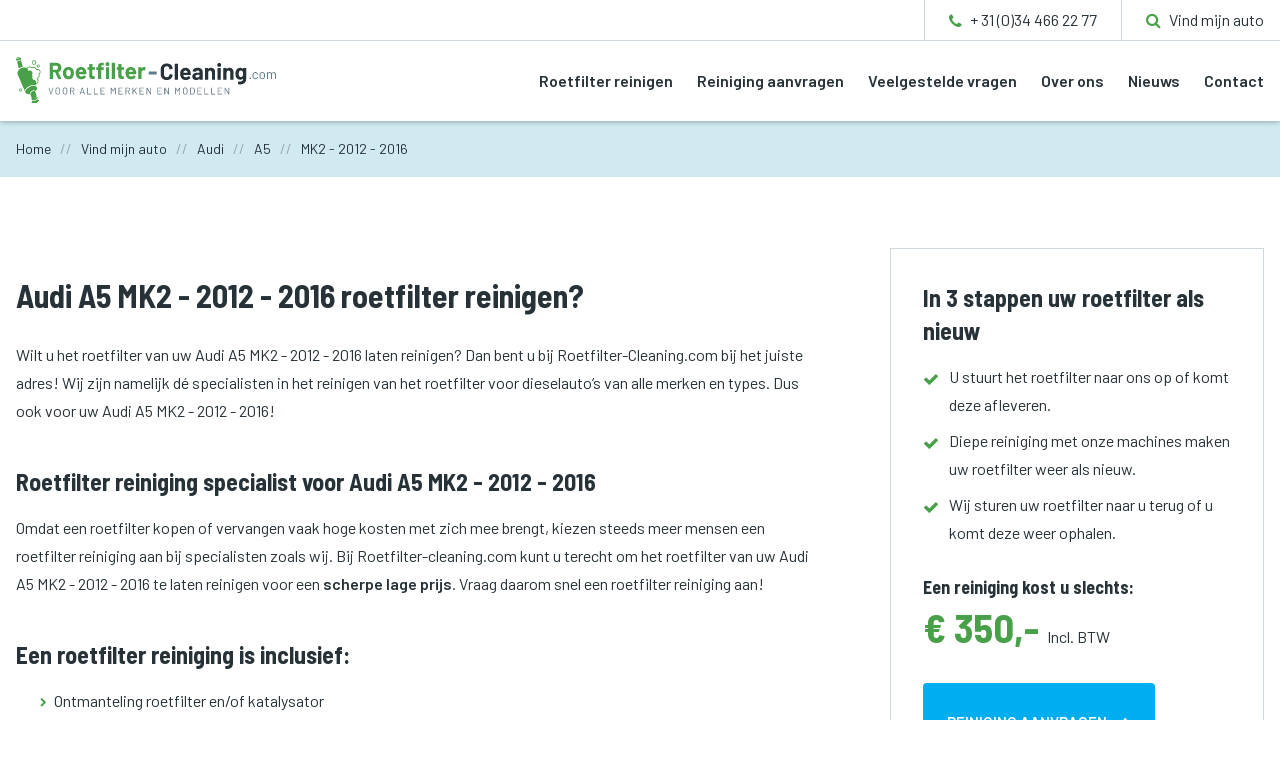

--- FILE ---
content_type: text/html; charset=UTF-8
request_url: https://roetfilter-cleaning.com/roetfilter-reiniging/audi-a5-mk2-2012-2016/
body_size: 4696
content:
<!DOCTYPE html>
<html lang="nl" class="vervolg">
<head>
	<meta charset="utf-8">
	<title>Audi A5 MK2 - 2012 - 2016 roetfilter reiniging voor een scherpe lage prijs! - Roetfilter-Cleaning.com</title>
	<meta name="author" content="Roetfilter-Cleaning.com">
	<meta name="description" content="Audi A5 [genaratie] roetfilter reinigen? Roetfilter-Cleaning.com is de specialist in het reinigen van roetfilters voor dieselauto's van Audi A5 MK2 - 2012 - 2016 en alle bijbehorende modellen. Vraag daarom direct online een roetfilter reiniging voor uw Audi A5 MK2 - 2012 - 2016 voor slechts &euro; 350,-!">
	<meta name="keywords" content="Audi A5 (MK2 - 2012 - 2016)&nbsp;roetfilter reinigen, Audi A5 MK2 - 2012 - 2016&nbsp;roetfilter reiniging, verstopte roetfilter Audi A5 (MK2 - 2012 - 2016)">
	
	<meta property="og:title" content="Audi A5 MK2 - 2012 - 2016 roetfilter reiniging voor een scherpe lage prijs! - Roetfilter-Cleaning.com" />
	<meta property="og:type" content="website" />
	<meta property="og:url" content="https://roetfilter-cleaning.com/roetfilter-reiniging/audi-a5-mk2-2012-2016/" />
	<meta property="og:description" content="Audi A5 [genaratie] roetfilter reinigen? Roetfilter-Cleaning.com is de specialist in het reinigen van roetfilters voor dieselauto's van Audi A5 MK2 - 2012 - 2016 en alle bijbehorende modellen. Vraag daarom direct online een roetfilter reiniging voor uw Audi A5 MK2 - 2012 - 2016 voor slechts &euro; 350,-!" />
	<meta property="og:site_name" content="Roetfilter-Cleaning.com" />
	<meta property="og:locale" content="nl_NL" />
	<meta property="og:image" content="https://roetfilter-cleaning.com/media/img/roetfilter-cleaning__logo__og.png" />
	<meta property="og:image:type" content="image/png" />
	<meta property="og:image:width" content="1200" />
	<meta property="og:image:height" content="630" />

	<link rel="canonical" href="https://roetfilter-cleaning.com/roetfilter-reiniging/audi-a5-mk2-2012-2016/">

	<!-- Icons -->
	<link rel="icon" type="image/png" href="/favicon.png">

	<!-- Responsive & mobiel meta tags -->
	<meta name="HandheldFriendly" content="True">
	<meta name="MobileOptimized" content="320">
	<meta name="viewport" content="width=device-width, initial-scale=1.0, minimum-scale=1.0, maximum-scale=1.0, shrink-to-fit=no">

	<!-- Stylesheets -->
	<link rel="stylesheet" href="https://fonts.googleapis.com/css?family=Barlow+Semi+Condensed:400,400i,700,700i|Barlow:400,400i,600,600i">
	<link rel="stylesheet" href="https://cdnjs.cloudflare.com/ajax/libs/font-awesome/4.7.0/css/font-awesome.min.css">
	<link rel="stylesheet" href="/media/build/css/app-23f16c4071.css">

	
			<script type="application/ld+json">
				{"@context":{"@vocab":"http:\/\/schema.org","@base":"https:\/\/roetfilter-cleaning.com"},"@graph":[{"@type":"LocalBusiness","@id":"#business","name":"Roetfilter-Cleaning.com","email":"info@roetfilter-cleaning.com","url":"https:\/\/roetfilter-cleaning.com","description":"Roetfilter-Cleaning.com","telephone":"+ 31 (0)34 466 22 77","priceRange":"\u20ac 350,- incl. BTW","image":"https:\/\/roetfilter-cleaning.com\/media\/img\/svg\/roetfilter-cleaning__logo.png","address":{"@type":"PostalAddress","postalCode":"4004 JN","streetAddress":"Bellstraat 3","addressLocality":"Tiel"}}]}
			</script>
		

	<script>window.dataLayer = window.dataLayer || [];window.gtmEvents = {};window.dataLayer.push({"dynx_itemid":"2-15-490","dynx_pagetype":"product","dynx_totalvalue":"350.00"});</script>
					<script>(function(w,d,s,l,i){w[l]=w[l]||[];w[l].push({"gtm.start":
					new Date().getTime(),event:"gtm.js"});var f=d.getElementsByTagName(s)[0],
					j=d.createElement(s),dl=l!="dataLayer"?"&l="+l:"";j.async=true;j.src=
					"https://www.googletagmanager.com/gtm.js?id="+i+dl;f.parentNode.insertBefore(j,f);
					})(window,document,"script","dataLayer","GTM-5H44XF4");</script>
				
</head>

<body>

				<noscript><iframe src="https://www.googletagmanager.com/ns.html?id=GTM-5H44XF4"
				height="0" width="0" style="display:none;visibility:hidden"></iframe></noscript>
			

<div class="TopBar">
    <div class="Container Clear">
        <div class="TopBar__right">
            <div class="TopBarItem TopBarItem--phone">
                <a href="tel:+ 31 (0)34 466 22 77" title="+ 31 (0)34 466 22 77"><i class="fa fa-phone"></i><span class="fa-label">+ 31 (0)34 466 22 77</span></a>
            </div>
            <div class="TopBarItem TopBarItem--findmycar">
                <a href="https://roetfilter-cleaning.com/roetfilter-reiniging/" title="Vind mijn auto"><i class="fa fa-search"></i><span class="fa-label">Vind mijn auto</span></a>
            </div>
        </div>
    </div>
</div>

<div class="Top">
    <div class="Container Clear">
        <div class="Top__logo">
            <a href="https://roetfilter-cleaning.com" title="Roetfilter-Cleaning.com"><img src="/media/img/svg/roetfilter-cleaning__logo.svg" alt="Roetfilter-Cleaning.com" title="Roetfilter-Cleaning.com"></a>
        </div>
        <nav class="Top__navigation"><ul>
<li><a href="https://roetfilter-cleaning.com/" title="Roetfilter laten reiningen" >Home</a></li>
<li><a href="https://roetfilter-cleaning.com/roetfilter-reinigen/" title="Roetfilter reinigen door Roetfilter-Cleaning.com" >Roetfilter reinigen</a></li>
<li><a href="https://roetfilter-cleaning.com/reiniging-aanvragen/" title="Reiniging aanvragen bij Roetfilter-Cleaning.com" >Reiniging aanvragen</a><ul>
<li><a href="https://roetfilter-cleaning.com/reiniging-aanvragen/faq/" title="FAQ" >FAQ</a></li>
</ul></li>
<li><a href="https://roetfilter-cleaning.com/veelgestelde-vragen/" title="Veelgestelde vragen over roetfilter reiniging" >Veelgestelde vragen</a></li>
<li><a href="https://roetfilter-cleaning.com/over-ons/" title="Over Roetfilter-Cleaning.com" >Over ons</a></li>
<li><a href="https://roetfilter-cleaning.com/nieuws/" title="Nieuws over roetfilters" >Nieuws</a></li>
<li><a href="https://roetfilter-cleaning.com/contact/" title="Contact opnemen met Roetfilter-Cleaning.com" >Contact</a></li>
</ul></nav>

        <div class="menu-trigger">
            <span></span>
            Menu
        </div>
    </div>
</div>

<div class="SmallTop">
	<div class="SmallTop__left">
	</div>
	<div class="SmallTop__right">
	</div>
</div>

<div class="BgColor-2 Crumbs">
    <div class="Container Clear">
        
				<p itemscope itemtype="http://schema.org/BreadcrumbList">
					<span itemprop="itemListElement" itemscope itemtype="http://schema.org/ListItem">
						<a itemprop="item" href="https://roetfilter-cleaning.com/" title="Home">
							<span itemprop="name">Home</span>
						</a>
					</span>
			<span class="sep">//</span>
				<span itemprop="itemListElement" itemscope itemtype="http://schema.org/ListItem">
					<a itemprop="item" href="https://roetfilter-cleaning.com/roetfilter-reiniging/" title="Vind mijn auto">
						<span itemprop="name">Vind mijn auto</span>
					</a>
				</span>
			<span class="sep">//</span>
				<span itemprop="itemListElement" itemscope itemtype="http://schema.org/ListItem">
					<a itemprop="item" href="https://roetfilter-cleaning.com/roetfilter-reiniging/audi/" title="Roetfilter reinigen Audi">
						<span itemprop="name">Audi</span>
					</a>
				</span>
			<span class="sep">//</span>
				<span itemprop="itemListElement" itemscope itemtype="http://schema.org/ListItem">
					<a itemprop="item" href="https://roetfilter-cleaning.com/roetfilter-reiniging/audi-a5/" title="Roetfilter reinigen Audi A5">
						<span itemprop="name">A5</span>
					</a>
				</span>
			<span class="sep">//</span>
				<span itemprop="itemListElement" itemscope itemtype="http://schema.org/ListItem" class="last">
					<span itemprop="item">
						<span itemprop="name">MK2 - 2012 - 2016</span>
					</span>
				</span>
			</p>
    </div>
</div>

<main>
	
				<section class="SectionRow FindMyCarDetail AddBorder">
					<div class="Container Clear">
						<div class="FindMyCarDetail-description">
							<h1>Audi A5 MK2 - 2012 - 2016 roetfilter reinigen?</h1>

<p> Wilt u het roetfilter van uw Audi A5 MK2 - 2012 - 2016 laten reinigen? Dan bent u&nbsp;bij Roetfilter-Cleaning.com bij het juiste adres! Wij zijn namelijk d&eacute; specialisten in het reinigen van het roetfilter voor dieselauto&rsquo;s van alle merken en types. Dus ook voor uw Audi A5 MK2 - 2012 - 2016!</p>

<h2>Roetfilter reiniging specialist voor Audi A5 MK2 - 2012 - 2016</h2>

<p>Omdat een roetfilter kopen of vervangen vaak hoge kosten met zich mee brengt, kiezen steeds meer mensen een roetfilter reiniging aan bij specialisten zoals wij. Bij Roetfilter-cleaning.com kunt u terecht om het roetfilter van uw Audi A5 MK2 - 2012 - 2016 te laten reinigen voor een <strong>scherpe lage prijs</strong>. Vraag daarom snel een roetfilter reiniging aan!</p>

<h2>Een roetfilter reiniging is inclusief:</h2>

<ul>
	<li>Ontmanteling roetfilter en/of katalysator</li>
	<li>Thermobehandeling</li>
	<li>Grondige verwijdering asresten</li>
	<li>Na-spoeling met demi-water</li>
	<li>Droging</li>
	<li>Herassemblage componenten</li>
	<li>Afwerking laswerk met coating</li>
</ul>
						</div>
						
		<div class="FindMyCarDetail-info">
			<div class="FindMyCarDetail-steps">
				<h2>In 3 stappen uw roetfilter als nieuw</h2>
				<ul>
					<li class="FindMyCarDetail-steps__step">U stuurt het roetfilter naar ons op of komt deze afleveren.</li>
					<li class="FindMyCarDetail-steps__step">Diepe reiniging met onze machines maken uw roetfilter weer als nieuw.</li>
					<li class="FindMyCarDetail-steps__step">Wij sturen uw roetfilter naar u terug of u komt deze weer ophalen.</li>
				</ul>
			</div>
			<div class="FindMyCarDetail-order">
				<h3>Een reiniging kost u slechts:</h3>
				<div class="Appointment__price">
					&euro; 350,- <span>Incl. BTW</span>
				</div>
				<div class="Appointment__button">
					<a class="btn" href="https://roetfilter-cleaning.com/reiniging-aanvragen/" title="Roetfilter reiniging aanvragen">Reiniging aanvragen</a>
				</div>
				<div class="Appointment__info">
					<a href="https://roetfilter-cleaning.com/contact/" title="Of vraag meer informatie aan">Of vraag meer informatie aan</a>
				</div>
			</div>
		</div>
	
					</div>
				</section>
			
		<section class="SectionRow FindMyCar-errors AddBorder">
			<div class="Container Clear">
				<h2>Roetfilter foutcodes van <span class="brand">Audi</span></h2>

<p>Heeft u te maken met een van de onderstaande roetfilter foutcodes? Beschadig uw auto niet verder, Roetfilter-Cleaning.com helpt u met al uw roetfilter problemen. Neem daarom snel <a href="https://roetfilter-cleaning.com/contact/" title="Neem contact met ons op!">contact</a> met ons op!</p>
				<div class="FindMyCar-errors__errors">
					<div class="FindMyCar-errors__code">Foutcode <strong>P41D8</strong></div><div class="FindMyCar-errors__code">Foutcode <strong>P242B</strong></div><div class="FindMyCar-errors__code">Foutcode <strong>P2455</strong></div><div class="FindMyCar-errors__code">Foutcode <strong>P2003</strong></div><div class="FindMyCar-errors__code">Foutcode <strong>P24A3</strong></div><div class="FindMyCar-errors__code">Foutcode <strong>P2BAD</strong></div><div class="FindMyCar-errors__code">Foutcode <strong>P2BAC</strong></div><div class="FindMyCar-errors__code">Foutcode <strong>P2BAB</strong></div><div class="FindMyCar-errors__code">Foutcode <strong>P242F</strong></div><div class="FindMyCar-errors__code">Foutcode <strong>P242E</strong></div><div class="FindMyCar-errors__code">Foutcode <strong>P242C</strong></div><div class="FindMyCar-errors__code">Foutcode <strong>P0471</strong></div><div class="FindMyCar-errors__code">Foutcode <strong>P242A</strong></div><div class="FindMyCar-errors__code">Foutcode <strong>P246E</strong></div><div class="FindMyCar-errors__code">Foutcode <strong>P0544</strong></div><div class="FindMyCar-errors__code">Foutcode <strong>P2279</strong></div><div class="FindMyCar-errors__code">Foutcode <strong>P2454</strong></div><div class="FindMyCar-errors__code">Foutcode <strong>P2453</strong></div><div class="FindMyCar-errors__code">Foutcode <strong>P0299</strong></div><div class="FindMyCar-errors__code">Foutcode <strong>P0418</strong></div><div class="FindMyCar-errors__code">Foutcode <strong>P2002</strong></div><div class="FindMyCar-errors__code">Foutcode <strong>P2452</strong></div><div class="FindMyCar-errors__code">Foutcode <strong>P2463</strong></div><div class="FindMyCar-errors__code">Foutcode <strong>P2563</strong></div>
				</div>
			</div>
		</section>
	
				<div class="SectionRow FindMyCar">
					<div class="Container Clear">
						<div class="FindMyCar-options">
			<a class="btn btn--ghost FindMyCar-options__item" href="https://roetfilter-cleaning.com/roetfilter-reiniging/audi-a5-20-tdi-cr-136pk-3747/" title="Roetfilter reinigen Audi A5 2.0 TDI CR 136pk">2.0 TDI CR 136pk</a><a class="btn btn--ghost FindMyCar-options__item" href="https://roetfilter-cleaning.com/roetfilter-reiniging/audi-a5-20-tdi-cr-143pk-3748/" title="Roetfilter reinigen Audi A5 2.0 TDI CR 143pk">2.0 TDI CR 143pk</a><a class="btn btn--ghost FindMyCar-options__item" href="https://roetfilter-cleaning.com/roetfilter-reiniging/audi-a5-20-tdi-cr-150pk/" title="Roetfilter reinigen Audi A5 2.0 TDI CR 150pk">2.0 TDI CR 150pk</a><a class="btn btn--ghost FindMyCar-options__item" href="https://roetfilter-cleaning.com/roetfilter-reiniging/audi-a5-20-tdi-cr-163pk-3749/" title="Roetfilter reinigen Audi A5 2.0 TDI CR 163pk">2.0 TDI CR 163pk</a><a class="btn btn--ghost FindMyCar-options__item" href="https://roetfilter-cleaning.com/roetfilter-reiniging/audi-a5-20-tdi-cr-177pk-3750/" title="Roetfilter reinigen Audi A5 2.0 TDI CR 177pk">2.0 TDI CR 177pk</a><a class="btn btn--ghost FindMyCar-options__item" href="https://roetfilter-cleaning.com/roetfilter-reiniging/audi-a5-20-tdi-cr-190pk/" title="Roetfilter reinigen Audi A5 2.0 TDI CR 190pk">2.0 TDI CR 190pk</a><a class="btn btn--ghost FindMyCar-options__item" href="https://roetfilter-cleaning.com/roetfilter-reiniging/audi-a5-30-tdi-204pk-3752/" title="Roetfilter reinigen Audi A5 3.0 TDI 204pk">3.0 TDI 204pk</a><a class="btn btn--ghost FindMyCar-options__item" href="https://roetfilter-cleaning.com/roetfilter-reiniging/audi-a5-30-tdi-245pk/" title="Roetfilter reinigen Audi A5 3.0 TDI 245pk">3.0 TDI 245pk</a></div></div></div>
</main>

<div class="SectionRow BgColor-2 Footer">
    <div class="Container Clear">
        <div class="FooterCol FooterContact">
            <div class="Heading--h3">Contactinformatie</div>
            <div class="FooterContact__block">
                Roetfilter-Cleaning.com<br>
                Bellstraat 3<br>
                4004 JN Tiel
            </div>
            <div class="FooterContact__block">
                T: + 31 (0)34 466 22 77<br>
               
                E: <a href="mailto:info@roetfilter-cleaning.com" title="info@roetfilter-cleaning.com">info@roetfilter-cleaning.com</a>
            </div>
            <div class="FooterContact__block">
                KvK: 54572908<br>
                BTW: NL851.355.961.B01<br>
            </div>
            <div class="FooterContact__social">
                <a class="social-icon social-icon--facebook" href="https://www.facebook.com/RoetfilterCleaning/" title="Volg Roetfilter-Cleaning.com op Facebook" target="_blank"></a>
            </div>
        </div>
        <div class="FooterCol FooterBrands">
        	
<div class="htmlfragment"><div class="Heading--h3">Populaire merken</div>
<ul>
                <li><a href="https://roetfilter-cleaning.com/roetfilter-reiniging/volvo/" title="Roetfilter reinigen Volvo">Volvo</a></li>
                <li><a href="https://roetfilter-cleaning.com/roetfilter-reiniging/skoda/" title="Roetfilter reinigen Skoda">Skoda</a></li>
                <li><a href="https://roetfilter-cleaning.com/roetfilter-reiniging/citroen/" title="Roetfilter reinigen Citroën">Citroën</a></li>
                <li><a href="https://roetfilter-cleaning.com/roetfilter-reiniging/bmw/" title="Roetfilter reinigen BMW">BMW</a></li>
                <li><a href="https://roetfilter-cleaning.com/roetfilter-reiniging/audi/" title="Roetfilter reinigen Audi">Audi</a></li>
                <li><a href="https://roetfilter-cleaning.com/roetfilter-reiniging/mercedes-benz/" title="Roetfilter reinigen Mercedes">Mercedes</a></li>
                <li><a href="https://roetfilter-cleaning.com/roetfilter-reiniging/ford/" title="Roetfilter reinigen Ford">Ford</a></li>
            </ul>            
<ul>
                <li><a href="https://roetfilter-cleaning.com/roetfilter-reiniging/opel/" title="Roetfilter reinigen Opel">Opel</a></li>
                <li><a href="https://roetfilter-cleaning.com/roetfilter-reiniging/nissan/" title="Roetfilter reinigen Nissan">Nissan</a></li>
                <li><a href="https://roetfilter-cleaning.com/roetfilter-reiniging/peugeot/" title="Roetfilter reinigen Peugeot">Peugeot</a></li>
                <li><a href="https://roetfilter-cleaning.com/roetfilter-reiniging/mazda/" title="Roetfilter reinigen Mazda">Mazda</a></li>
                <li><a href="https://roetfilter-cleaning.com/roetfilter-reiniging/volkswagen/" title="Roetfilter reinigen Volkswagen">Volkswagen</a></li>
                <li><a href="https://roetfilter-cleaning.com/roetfilter-reiniging/kia/" title="Roetfilter reinigen Kia">Kia</a></li>
                <li><a href="https://roetfilter-cleaning.com/roetfilter-reiniging/seat/" title="Roetfilter reinigen Seat">Seat</a></li>
            </ul></div>
<div class="clear"></div>
        </div>
        <div class="FooterCol FooterInfo">
            <div class="Heading--h3">Meer informatie</div>
			<!-- Informatieformulier (footer) (1) -->
<form name="informatie_form" class="informatie_form" method="post" enctype="multipart/form-data" action="/roetfilter-reiniging/audi-a5-mk2-2012-2016/#informatie_form"><a name="informatie_form"></a>
                <div class="fld_6 fld">
                    <label for="naam-1">Naam</label>
                    <input type="text" name="naam" value="" id="naam-1" class="text">
                    
                    
                </div>
            
                <div class="fld_6 fld">
                    <label for="extra1-1">Achternaam</label>
                    <input type="text" name="extra1" value="" id="extra1-1" class="text">
                    
                    
                </div>
            
                <div class="fld_6 fld">
                    <label for="telefoon-1">Telefoonnummer <span>(optioneel)</span></label>
                    <input type="text" name="telefoon" value="" id="telefoon-1" class="text">
                    
                    
                </div>
            
                <div class="fld_6 fld">
                    <label for="email-1">E-mailadres</label>
                    <input type="email" name="email" value="" id="email-1" class="text">
                    
                    
                </div>
            
                <div class="fld_website fld fld_12">
                    <label for="website-1">Website ( http:// )</label>
                    <input type="text" name="website" value="" id="website-1" class="text">
                    
                    
                </div>
            
                <div class="fld fld_12">
                    <label for="bericht-1">Uw vraag / opmerking</label>
                    <textarea name="bericht" id="bericht-1" class="textarea"></textarea>
                    
                    
                </div>
            
                <div class="fld fld_12">
					<button type="submit" name="btn_submit" title="Informatie aanvragen" class="btn btn--right" id="btn_submit-1">Informatie aanvragen</button>
					
				</div>
            
    <input type="hidden" name="informatie_form-submitted" value="" />
	<input type="hidden" name="CSRFToken" value="5835dbb67ef06eecfbba28071d59c8862dc64bb341c72a983aa2fe3b07bfa138499949e1271dab3d48e6c909629d3a0de00e6aa3f7504bea794c2168621c901b" />
	<div class="clear">&nbsp;</div>
</form>
        </div>
    </div>
</div>

<div class="SectionRow BgColor-3 FooterBar">
    <div class="Container Clear">
        <div class="FooterBar__left">
            &copy;&nbsp;2026&nbsp;Roetfilter-Cleaning.com <span>|</span> <a href="https://roetfilter-cleaning.com/sitemap/" title="Sitemap">Sitemap</a> <span>|</span> <a href="https://roetfilter-cleaning.com/voorwaarden/" title="Algemene voorwaarden">Voorwaarden</a> <span>|</span> <a href="https://roetfilter-cleaning.com/privacy/" title="Privacy">Privacy</a> <span>|</span> <a href="https://roetfilter-cleaning.com/disclaimer/" title="Disclaimer">Disclaimer</a>
        </div>
        <div class="FooterBar__right">
        </div>
    </div>
</div>

<!-- Javascript -->
<script src="/media/build/js/app-e0926e576b.js"></script>

</body>
</html>